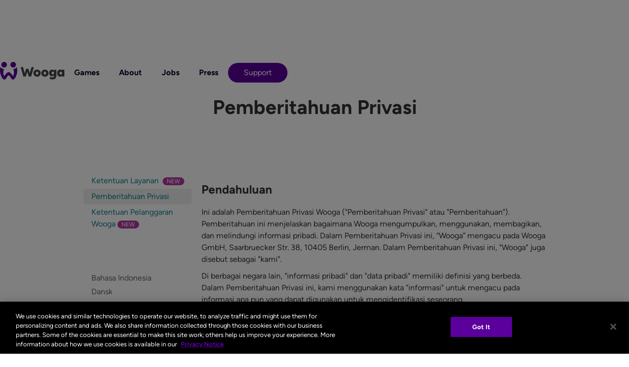

--- FILE ---
content_type: text/html
request_url: https://www.wooga.com/legal/id-privacy-policy
body_size: 20737
content:
<!DOCTYPE html><!-- Last Published: Thu Jan 08 2026 11:25:45 GMT+0000 (Coordinated Universal Time) --><html data-wf-domain="www.wooga.com" data-wf-page="6182bbbcd002981e0623f546" data-wf-site="5eba64f02efe5d4548413f86" lang="en" data-wf-collection="6182bbbcd002983e3123f533" data-wf-item-slug="id-privacy-policy"><head><meta charset="utf-8"/><title>Wooga</title><meta content="width=device-width, initial-scale=1" name="viewport"/><meta content="jX1upC1Ag2NlhG1nGzQRVJUVwqSmPQ9-kwjOH5w6zhA" name="google-site-verification"/><link href="https://cdn.prod.website-files.com/5eba64f02efe5d4548413f86/css/wooga.webflow.shared.fe1007bfb.css" rel="stylesheet" type="text/css" integrity="sha384-/hAHv7yHhuBYU3YBi3FIAd1Ueoi7BbDlegLdpIXrJKq+vg5rTtVQhNtODOweEIdH" crossorigin="anonymous"/><script type="text/javascript">!function(o,c){var n=c.documentElement,t=" w-mod-";n.className+=t+"js",("ontouchstart"in o||o.DocumentTouch&&c instanceof DocumentTouch)&&(n.className+=t+"touch")}(window,document);</script><link href="https://cdn.prod.website-files.com/5eba64f02efe5d4548413f86/5eba64f02efe5de72d41400d_favicon.png" rel="shortcut icon" type="image/x-icon"/><link href="https://cdn.prod.website-files.com/5eba64f02efe5d4548413f86/5eba64f02efe5d540041400b_tile.png" rel="apple-touch-icon"/><!-- OneTrust Cookies Consent Notice start for wooga.com -->

<script src="https://cdn.cookielaw.org/consent/4c793c61-fbdf-4cee-aae0-90dd300fb64b/OtAutoBlock.js" integrity="sha384-jVf9Rx8pOky/veGwyHFNB2NQ6KTFaO1bVCxDD39RVg4DqCvETiHHxMEDqPfU0TGv" crossorigin="anonymous"></script>
<script src="https://cdn.cookielaw.org/consent/4c793c61-fbdf-4cee-aae0-90dd300fb64b/otSDKStub.js" integrity="sha384-pAiAQm9G+owG5E+c+b4wScQj0sFf0JPQgvJlJEbx9trxjNiA0B+YfPd/sAjWhEOY" crossorigin="anonymous" type="text/javascript" charset="UTF-8" data-domain-script="4c793c61-fbdf-4cee-aae0-90dd300fb64b-test"></script>

<!-- script type="text/javascript" src=https://cdn.cookielaw.org/consent/4c793c61-fbdf-4cee-aae0-90dd300fb64b-test/OtAutoBlock.js ></script>
<script src=https://cdn.cookielaw.org/scripttemplates/otSDKStub.js  type="text/javascript" charset="UTF-8" data-domain-script="4c793c61-fbdf-4cee-aae0-90dd300fb64b-test" ></script -->
<script type="text/javascript">
function OptanonWrapper() { }
</script>

<!-- OneTrust Cookies Consent Notice end for wooga.com -->

<!-- OneTrust Cookies Consent Notice start -->
<!-- script src="https://cdn.cookielaw.org/consent/1da1df00-7bea-4bc7-a443-07e017945c2f.js" type="text/javascript" charset="UTF-8"></script>
<script type="text/javascript">
function OptanonWrapper() { }
</script --->
<!-- OneTrust Cookies Consent Notice end -->
<!-- Google tag (gtag.js) -->
<script async type="text/plain" class="optanon-category-C0002" src="https://www.googletagmanager.com/gtag/js?id=G-2D0CLDEY1R"></script>
<script type="text/plain" class="optanon-category-C0002">
  window.dataLayer = window.dataLayer || [];
  function gtag(){dataLayer.push(arguments);}
  gtag('js', new Date());
  gtag('config', 'G-2D0CLDEY1R', {'anonymize_ip': true});
</script>

<script type="text/plain" class="optanon-category-C0002">
// Set to the same value as the web property used on the site
var gaProperty = 'G-2D0CLDEY1R';
 
// Disable tracking if the opt-out cookie exists.
var disableStr = 'ga-disable-' + gaProperty;
if (document.cookie.indexOf(disableStr + '=true') > -1) {
  window[disableStr] = true;
}
 
// Opt-out function
function gaOptout() {
  console.log('GA disabled');
  document.cookie = disableStr + '=true; expires=Thu, 31 Dec 2099 23:59:59 UTC; path=/';
  window[disableStr] = true;
}
  
document.getElementById('gaOptout').onClick = gaOptout;
document.querySelector('a[href=gaOptout]').onClick = gaOptout;
</script>
</head><body><div data-collapse="tiny" data-animation="default" data-duration="400" data-easing="ease" data-easing2="ease" role="banner" class="navbar w-nav"><div class="container w-container"><a href="/" class="brand w-nav-brand"><img src="https://cdn.prod.website-files.com/5eba64f02efe5d4548413f86/6475c03763db6e5b5f3d7003_Wooga%20Logo%20Vector.svg" alt="" class="image"/></a><nav role="navigation" class="w-nav-menu"><a href="/games" class="nav-link w-nav-link">Games</a><a href="/this-is-us" class="nav-link w-nav-link">About</a><a href="/jobs" class="nav-link w-nav-link">Jobs</a><a href="/press" class="nav-link w-nav-link">Press</a></nav><nav role="navigation" class="nav-menu w-nav-menu"><a href="/support" class="button button-nav w-nav-link">Support</a></nav><div class="menu-button-2 w-nav-button"><div class="icon-2 w-icon-nav-menu"></div></div></div></div><div class="hero"><h1 class="heading-3">Pemberitahuan Privasi</h1></div><div class="legal-text"><div class="w-container"><div class="w-row"><div class="w-col w-col-3"><div class="collection-list-wrapper w-dyn-list"><div role="list" class="w-dyn-items"><div role="listitem" class="w-dyn-item"><a href="/legal/id-terms-of-service" class="link-6 w-inline-block"><div class="text-block-6">Ketentuan Layanan </div><div class="badge-new">NEW</div></a></div><div role="listitem" class="w-dyn-item"><a href="/legal/id-privacy-policy" aria-current="page" class="link-6 w-inline-block w--current"><div class="text-block-6">Pemberitahuan Privasi</div><div class="badge-new w-condition-invisible">NEW</div></a></div><div role="listitem" class="w-dyn-item"><a href="/legal/infraction-terms-id" class="link-6 w-inline-block"><div class="text-block-6">Ketentuan Pelanggaran Wooga</div><div class="badge-new">NEW</div></a></div></div></div><div class="w-dyn-list"><div role="list" class="w-dyn-items"><div role="listitem" class="w-dyn-item"><a href="/legal/id-terms-of-service" class="languages-nav-link">Bahasa Indonesia</a></div><div role="listitem" class="w-dyn-item"><a href="/legal/dk-terms-of-service" class="languages-nav-link">Dansk</a></div><div role="listitem" class="w-dyn-item"><a href="/legal/de-terms-of-service" class="languages-nav-link">Deutsch</a></div><div role="listitem" class="w-dyn-item"><a href="/legal/en-terms-of-service" class="languages-nav-link">English</a></div><div role="listitem" class="w-dyn-item"><a href="/legal/es-terms-of-service" class="languages-nav-link">Español</a></div><div role="listitem" class="w-dyn-item"><a href="/legal/fr-terms-of-service" class="languages-nav-link">Français</a></div><div role="listitem" class="w-dyn-item"><a href="/legal/it-terms-of-service" class="languages-nav-link">Italiano</a></div><div role="listitem" class="w-dyn-item"><a href="/legal/nl-terms-of-service" class="languages-nav-link">Nederlands</a></div><div role="listitem" class="w-dyn-item"><a href="/legal/no-terms-of-service" class="languages-nav-link">Norsk</a></div><div role="listitem" class="w-dyn-item"><a href="/legal/pl-terms-of-service" class="languages-nav-link">Polski</a></div><div role="listitem" class="w-dyn-item"><a href="/legal/pt-terms-of-service" class="languages-nav-link">Português</a></div><div role="listitem" class="w-dyn-item"><a href="/legal/se-terms-of-service" class="languages-nav-link">Svenska</a></div><div role="listitem" class="w-dyn-item"><a href="/legal/tr-terms-of-service" class="languages-nav-link">Türkçe</a></div><div role="listitem" class="w-dyn-item"><a href="/legal/ru-terms-of-service" class="languages-nav-link">Русский</a></div><div role="listitem" class="w-dyn-item"><a href="/legal/terms-of-service-hebrew" class="languages-nav-link">עִבְרִית‎</a></div><div role="listitem" class="w-dyn-item"><a href="/legal/ar-terms-of-service" class="languages-nav-link">العربية</a></div><div role="listitem" class="w-dyn-item"><a href="/legal/th-terms-of-service" class="languages-nav-link">ภาษาไทย</a></div><div role="listitem" class="w-dyn-item"><a href="/legal/jp-terms-of-service" class="languages-nav-link">日本語</a></div><div role="listitem" class="w-dyn-item"><a href="/legal/cn-terms-of-service" class="languages-nav-link">简体中文</a></div><div role="listitem" class="w-dyn-item"><a href="/legal/tw-terms-of-service" class="languages-nav-link">繁體中文</a></div><div role="listitem" class="w-dyn-item"><a href="/legal/ko-terms-of-service" class="languages-nav-link">한국어</a></div></div></div></div><div class="w-col w-col-9"><a href="#" class="button button-outline button-dowload w-condition-invisible w-dyn-bind-empty w-button"></a><div class="w-richtext"><div class="w-embed"><style>
details { background: #f5f6f7; padding: 1rem; margin: 1rem -1rem; border-radius: .5rem; }
details summary { opacity: .8; cursor: pointer; }
details summary:hover { opacity: 1; }
details summary::marker { content: '' }
details summary:after { margin-top: .25rem; opacity: .5; content: ''; width: .5rem; height: .5rem; border-left: 2px solid; border-bottom: 2px solid; margin-left: 2rem; right: 1rem; position: absolute; transform: rotate(-45deg); transition: all .1s ease-in-out; }
details:hover summary:after { opacity: .8; }
details[open] summary:after { transform: rotate(135deg); margin-top: .5rem; }
table td { padding: .5rem 1rem .5rem 0; border-top: 1px solid #ccc; vertical-align: top; }
table td, table td p { font-size: .8rem; line-height: 140%; }
</style>


<h2>Pendahuluan</h2>


<p>
Ini adalah Pemberitahuan Privasi Wooga ("Pemberitahuan Privasi" atau "Pemberitahuan"). Pemberitahuan ini menjelaskan bagaimana Wooga mengumpulkan, menggunakan, membagikan, dan melindungi informasi pribadi. Dalam Pemberitahuan Privasi ini, “Wooga” mengacu pada Wooga GmbH, Saarbruecker Str. 38, 10405 Berlin, Jerman. Dalam Pemberitahuan Privasi ini, "Wooga" juga disebut sebagai "kami".
</p>
<p>
Di berbagai negara lain, "informasi pribadi" dan "data pribadi" memiliki definisi yang berbeda. Dalam Pemberitahuan Privasi ini, kami menggunakan kata "informasi" untuk mengacu pada informasi apa pun yang dapat digunakan untuk mengidentifikasi seseorang. 
</p>
<p>
Pemberitahuan ini berlaku untuk penggunaan situs web, game, aplikasi, produk, dan layanan lain kami seperti Event, atau komunikasi yang kami lakukan dengan Anda, termasuk melalui manajer akun, pemasaran, dan layanan dukungan pelanggan (secara kolektif disebut "Layanan").
</p>
<p>
Bagian-bagian berikut ini menjelaskan berbagai jenis informasi yang mungkin kami kumpulkan, cara kami mengumpulkan dan menggunakannya, serta hak-hak Anda. Jika Anda tidak ingin kami mengumpulkan atau menggunakan informasi seperti yang dijelaskan dalam Pemberitahuan ini, maka Anda sebaiknya tidak menggunakan Layanan Wooga. Untuk informasi tentang cara menghubungi kami dan menggunakan hak Anda, silakan lihat bagian Hubungi Kami di bawah.
</p>
<p>
Pemberitahuan Privasi ini terakhir diperbarui pada 4 November 2024. Harap perhatikan bahwa Pemberitahuan Privasi ini tidak berlaku pada Kandidat yang sedang melamar pekerjaan di Wooga. Kebijakan Privasi Kandidat dapat ditemukan <a href="https://www.wooga.com/legal/en-candidates-privacy-policy">di sini.</a>
</p> 
<h2>Informasi yang Kami Kumpulkan</h2>


<p>
Wooga memiliki dan mengoperasikan beberapa game, yang dapat dimainkan melalui aplikasi, integrasi media sosial (seperti Facebook), atau situs web. Saat Anda mengunduh dan memainkan salah satu game kami melalui aplikasi, mengunjungi situs web kami, atau menggunakan Layanan kami yang lain, kami mengumpulkan informasi tentang Anda. Sebagian besar informasi ini bersumber langsung dari Anda atau perangkat Anda. Kami mengumpulkan informasi ini untuk membuat akun Anda, memfasilitasi permainan dan pembelian dalam game, serta menyediakan dukungan teknis. Kami juga mengumpulkan informasi ini untuk tujuan lain seperti yang dijelaskan dalam Pemberitahuan Privasi ini. 
</p>
<p>
Informasi yang kami kumpulkan mungkin termasuk informasi seperti alamat email Anda dan detail pribadi lain yang Anda berikan kepada kami. Ini juga termasuk informasi teknis tentang perangkat yang Anda gunakan, seperti jenis perangkat yang Anda gunakan dan alamat IP Anda. Selain itu, informasinya mungkin juga mencakup informasi tentang permainan Anda, seperti level yang telah Anda capai dalam game. Kami juga dapat menerima informasi dari pihak ketiga, seperti gambar profil dan nama Anda, jika Anda masuk ke game Wooga melalui Facebook atau platform lain. 
</p>
<details>
<summary>Informasi Lebih Lanjut</summary>
<h3>Bagaimana Cara Kami Mengumpulkan Informasi Anda?</h3>


<p>
Kami menggunakan berbagai cara untuk mengumpulkan informasi tentang Anda. Secara umum, kami mengumpulkan informasi langsung dari Anda, meskipun ada pihak ketiga yang mungkin memberi informasi pada kami sesuai persetujuan Anda, dan kami juga mengumpulkan informasi secara otomatis saat Anda menggunakan Layanan. Berikut adalah beberapa contoh cara kami memperoleh informasi:
</p>
<ul>

<li>Dari pendaftaran dan login Anda ke game-game Wooga atau akun lain yang dioperasikan oleh Wooga;</li>

<li>Dari permainan atau aktivitas Anda lainnya di Layanan kami (misalnya, durasi sesi, progres, dan event game lainnya);</li>

<li>Dari integrasi dengan media sosial dan akun platform lain (seperti Facebook, Apple);</li>

<li>Dari pengiklan yang iklannya Anda kunjungi;</li>

<li>Dari daftar kontak yang Anda atau teman Anda bagikan pada kami;</li>

<li>Dari penyedia pembayaran (untuk memproses pembelian dalam game);</li>

<li>Dari interaksi dengan Wooga (termasuk manajer akun dan layanan pelanggan);</li>

<li>Dari obrolan dalam game dengan pemain lain; </li>

<li>Dari partisipasi Anda di Event kami atau aktivitas pemain lain; dan</li>

<li>Dari aktivitas pemasaran seperti survei, grup fokus, dan undian. </li>
</ul>
<h3>Informasi Apa yang Kami Kumpulkan?</h3>


<p>
Informasi yang kami kumpulkan bergantung pada cara Anda menggunakan dan berinteraksi dengan Wooga. Saat Anda menggunakan Layanan kami, kami dapat mengumpulkan dan memproses informasi seperti:
</p>
<ul>

<li>Nama depan dan nama belakang Anda;</li>

<li>Nama pengguna game Wooga Anda;</li>

<li>Alamat email Anda;</li>

<li>Nomor telepon Anda;</li>

<li>Kata sandi yang Anda gunakan untuk membuat akun Wooga;</li>

<li>Foto Profil Anda (jika Anda memilih untuk memberikannya);</li>

<li>Detail biografis yang Anda berikan kepada kami seperti jenis kelamin, tanggal lahir, dan/atau usia;</li>

<li>Perkiraan lokasi Anda saat mengakses Layanan kami;</li>

<li>Detail tentang perangkat yang Anda gunakan untuk mengakses Layanan, seperti alamat IP dan jenis perangkat;</li>

<li>Aktivitas akun program hadiah Anda, poin, progres, dan status, jika berlaku;</li>

<li>Informasi yang Anda berikan untuk membantu kami mengonfirmasi identitas Anda dan memastikan bahwa benar Anda yang mengakses akun;</li>

<li>Informasi yang Anda bagikan langsung kepada kami, misalnya saat menanggapi survei atau tiket yang dikirimkan ke tim dukungan kami; dan</li>

<li>Informasi yang dikumpulkan melalui permainan Anda, misalnya informasi tentang seberapa sering dan kapan Anda bermain, partisipasi dalam forum, interaksi dengan pemain lain, dan undangan kepada non-pemain ke Layanan kami. </li>
</ul>
<p>
Kami juga dapat menerima informasi dari pihak ketiga yang membagikan informasi Anda kepada kami, termasuk:
</p>
<ul>

<li>Pihak ketiga (misalnya, Facebook, Google, atau Apple), yang terhubung ke game kami untuk layanan login atau berbagi pencapaian Anda, seperti nomor ID Anda untuk platform, daftar teman Anda, nama depan dan belakang Anda, gambar profil dan URL Anda, jenis kelamin, tanggal lahir dan/atau usia Anda, email yang digunakan untuk masuk ke layanan pihak ketiga, dan informasi lainnya yang Anda atau pihak ketiga bagikan kepada Wooga. Jika Anda tidak yakin informasi apa yang dibagikan pihak ketiga kepada kami, silakan baca kebijakan/pemberitahuan privasi mereka dan pengaturan akun Anda;</li>

<li>Platform pihak ketiga dengan layanan pembelian dalam aplikasi (misalnya, Apple dan Google) untuk memungkinkan kami memproses pembelian Anda, misalnya, detail tentang apa yang Anda beli dan kapan pembeliannya dilakukan. Jika Anda tidak yakin informasi apa yang dikumpulkan dan dibagikan oleh pihak ketiga kepada kami, silakan baca kebijakan/pemberitahuan privasi mereka dan pengaturan akun Anda. Untuk informasi lebih lanjut tentang pembayaran, silakan lihat ketentuan pembayaran di dalam <a href="https://www.wooga.com/legal/id-terms-of-service">Ketentuan Layanan</a>kami; </li>

<li>Platform pihak ketiga yang menyediakan layanan pembelian dalam game (misalnya, Braintree, PayPal, atau Adyen) untuk memungkinkan kami memproses pembelian Anda, misalnya, detail tentang apa yang Anda beli dan kapan pembeliannya dilakukan. Dalam beberapa kasus, kami juga dapat menerima informasi tambahan yang diberikan pada saat pembelian. Jika Anda tidak yakin informasi apa yang dibagikan pihak ketiga kepada kami, silakan lihat kebijakan/pemberitahuan privasi mereka dan pengaturan akun Anda. Untuk informasi lebih lanjut tentang pembayaran, silakan lihat ketentuan pembayaran di dalam <a href="https://www.wooga.com/legal/id-terms-of-service">Ketentuan Layanan</a>kami;</li>

<li>Cookie pihak ketiga dan informasi periklanan tentang perangkat, browser, dan/atau aktivitas Anda, seperti jenis perangkat yang Anda gunakan, sistem operasi dan versi perangkat Anda, jenis browser Anda, halaman rujukan dan keluar dan URL, jumlah klik pada halaman atau fitur, jumlah halaman yang dilihat dan urutannya, serta jumlah waktu yang dihabiskan di halaman tertentu. Kami dapat menghubungkan informasi ini dengan informasi lain yang kami punya tentang Anda, khususnya dengan ID jejaring sosial Anda dan/atau ID Pengguna Wooga;</li>

<li>Kami dapat menerima informasi Anda jika dibagikan oleh teman atau keluarga Anda untuk mengundang Anda ke Layanan kami. Teman dan keluarga Anda bertanggung jawab atas perolehan izin Anda sebelum mereka membagikan informasi Anda kepada kami. </li>
</ul>
<p>
Wooga secara berkala menyelenggarakan event tatap muka dan/atau online maupun aktivitas atau inisiatif lainnya ("Event"). Event-event ini bersifat eksklusif dan hanya untuk undangan. Jika Anda mendaftar dan/atau hadir dalam Event yang kami selenggarakan, kami mungkin akan mengumpulkan informasi seperti:
</p>
<ul>

<li>Informasi kontak seperti alamat tempat tinggal, alamat email, nomor telepon;</li>

<li>Foto dan/atau video yang Anda ambil selama durasi Event kami;</li>

<li>Informasi tentang kehadiran Anda di Event;</li>

<li>Informasi tentang permainan yang Anda ikuti di Event; </li>

<li>Informasi yang Anda bagikan kepada Manajer Akun dan staf Wooga lainnya; dan</li>

<li>Informasi lain yang diperlukan untuk memfasilitasi Event.</li>
</ul>
<h3>Mengapa Kami Mengumpulkan Informasi? Apa yang Kami Lakukan dengan Informasi Ini?</h3>


<p>
Kami mengumpulkan informasi untuk berbagai tujuan, termasuk membuat akun Anda, memfasilitasi dan mempersonalisasi pengalaman bermain Anda, memungkinkan pembelian dalam game, dan menyediakan dukungan teknis. Kami juga mengumpulkan informasi untuk memungkinkan Anda terhubung dan berkomunikasi dengan teman-teman di aplikasi kami, menyesuaikan iklan berdasarkan minat Anda, serta untuk mengoperasikan, meningkatkan, dan mengoptimalkan Layanan, Event, dan aktivitas pemasaran kami. Di bawah ini Anda dapat menemukan detail lebih lanjut tentang beberapa tujuan tersebut.
</p>
<p>
Wooga hanya akan mengumpulkan dan menggunakan informasi Anda jika diizinkan oleh hukum yang berlaku. Ada berbagai dasar hukum bagi kami untuk mengumpulkan dan menggunakan informasi, tergantung hukum yang berlaku bagi Anda berdasarkan tempat tinggal dan tempat Anda menggunakan Layanan Wooga. Dasar hukum paling umum yang kami gunakan untuk mengumpulkan dan menggunakan informasi adalah saat:
</p>
<ul>

<li>Anda memberikan persetujuan;</li>

<li>Terdapat kebutuhan untuk memenuhi kewajiban kontraktual kami kepada Anda;</li>

<li>Hal ini diperlukan untuk kepentingan sah kami atau pihak ketiga yang tidak mengesampingkan hak-hak mendasar Anda; atau</li>

<li>Terdapat kebutuhan untuk mematuhi kewajiban hukum atau regulasi.</li>
</ul>
<p>
<strong>Pendaftaran dan Pemeliharaan Akun </strong>
</p>
<p>
Kami dapat menggunakan informasi untuk menyiapkan dan mendaftar akun di game kami atau masuk untuk membuat akun dengan metode yang berbeda. Kami juga dapat menggunakan informasi untuk mengelola akun Anda, seperti mengamankan akun, memverifikasi identitas Anda, dan mengaktifkan fungsionalitasnya.
</p>
<p>
Informasi akun (termasuk integrasi media sosial dan akun langsung dengan Wooga) juga digunakan untuk menjaga keamanan serta penggunaan Layanan kami lintas platform dan/atau perangkat.
</p>
<p>
<strong>Permainan (Gameplay)</strong>
</p>
<p>
Kami menggunakan informasi agar kami dapat mengoptimalkan dan menyediakan game kami kepada Anda. Ini termasuk menggunakan informasi tentang permainan dan pembelian Anda untuk menyesuaikan game kami untuk Anda, yang mungkin kami lakukan dalam bentuk hadiah dalam game, promosi, dan fitur-fitur di dalam game. Kami menggunakan parameter tersebut karena peran pentingnya dalam menentukan (misalnya) level interaksi Anda dengan game kami. Kami juga menggunakan informasi Anda secara agregat dengan pengguna lain yang memiliki latar belakang atau permainan yang sama. Ini dilakukan untuk memastikan bahwa semua pemain mendapatkan pengalaman yang menyenangkan dan optimal.
</p>
<p>
Kami juga menggunakan informasi Anda untuk melacak progres dan dapat membagikannya kepada pihak ketiga, sehingga kami dan/atau mereka dapat memberi Anda hadiah dan insentif yang relevan serta sesuai dengan minat dan permainan Anda.
</p>
<p>
<strong>Pembelian dalam Game</strong>
</p>
<p>
Kami menggunakan informasi tentang pembayaran yang dilakukan melalui pemroses pembayaran kami untuk memproses pembayaran Anda dan memberikan item virtual yang telah Anda beli ke akun Anda. 
</p>
<p>
<strong>Dukungan Pelanggan dan Manajemen Akun</strong>
</p>
<p>
Kami dapat menggunakan informasi untuk menyediakan dukungan langsung kepada Anda, atau untuk membantu dengan dukungan umum yang diterapkan di seluruh Layanan, seperti perbaikan bug. Jika Anda memberikan informasi kepada kami melalui tiket layanan, maka tim dukungan kami akan menggunakannya untuk membantu Anda.
</p>
<p>
Kami juga dapat menggunakan informasi tentang akun Anda untuk meningkatkan pengalaman Anda dengan Wooga, termasuk menyediakan Manajer Akun untuk Anda. Manajer Akun dapat menggunakan informasi yang Anda berikan untuk membantu dalam aspek pengelolaan bisnis, termasuk menerima masukan Anda terkait game Wooga, fitur-fitur baru, dan pengalaman permainan Anda. Manajer Akun juga dapat menggunakan informasi ini untuk mengundang Anda untuk menghadiri Event.
</p>
<p>
<strong>Fitur Sosial dan Fungsi Obrolan</strong>
</p>
<p>
Beberapa game kami memiliki fitur sosial dan fungsi obrolan. Kami dapat memproses informasi agar fungsi-fungsi ini dijalankan dan Anda dapat terhubung dengan keluarga dan teman. Beberapa informasi yang kami kumpulkan atau proses mungkin disediakan oleh platform pihak ketiga seperti Facebook. Untuk detail lebih lanjut tentang bagaimana cara informasi media sosial Anda dibagikan, silakan buka pengaturan profil media sosial Anda, dan baca kebijakan privasi dari platform. 
</p>
<p>
<strong>Iklan</strong>
</p>
<p>
Kami dapat menggunakan informasi untuk membantu mengintegrasikan iklan ke dalam game kami yang menayangkan iklan. Kami juga dapat membagikan informasi Anda dengan pihak ketiga, seperti mitra periklanan kami, untuk membantu fungsionalitas dan penargetan iklan. Detail lebih lanjut tentang cara kami menggunakan informasi Anda untuk periklanan tersedia di bagian Iklan dan Pemasaran dalam Pemberitahuan ini. 
</p>
<p>
<strong>Event </strong>
</p>
<p>
Informasi apa pun yang dikumpulkan di Event kami dapat digunakan untuk membantu kami merencanakan Event mendatang, aktivitas promosi kami, atau interaksi manajer akun dengan Anda. 
</p>
<p>
<strong>Manajemen Bisnis</strong>
</p>
<p>
Kami mungkin menggunakan informasi tentang Anda dan permainan Anda untuk membantu manajemen bisnis dan perencanaan. Sebagai contoh, informasi dapat memberi kami petunjuk tentang cara pengguna berinteraksi dengan Layanan dan bagaimana Wooga dapat mengembangkan serta meningkatkan game dan aktivitas pemasaran kami.
</p>
</details><h2>Cara Kami Berbagi Informasi</h2>


<p>
Untuk menyediakan Layanan kepada Anda, kami dapat membagikan informasi tentang Anda kepada satu atau beberapa perusahaan afiliasi Wooga, termasuk perusahaan induk utama kami, Playtika Holding Corp., dan anak perusahaannya, atau kepada mitra bisnis kami untuk analitik, pemasaran, dan tujuan bisnis lainnya. Beberapa informasi tentang Anda juga mungkin diakses oleh pengguna lain di Layanan kami, seperti informasi di profil pemain Anda. 
</p>
<details>
<summary>Informasi Lebih Lanjut</summary>
<h3>Informasi yang Tersedia untuk Pengguna Lain </h3>


<p>
Anda dapat memilih untuk mengungkapkan informasi tentang diri Anda saat menggunakan Layanan kami ketika berkontribusi atau mengakses ruang obrolan, blog, papan pesan, profil pemain, atau fungsi serupa. Beberapa fitur ini juga dapat mencakup integrasi dengan situs atau layanan pihak ketiga untuk memungkinkan Anda berkomunikasi dengan pemain lain (seperti melalui pesan pribadi atau email).
</p>
<p>
Informasi apa pun yang Anda berikan melalui fitur ini, termasuk foto dan video, berpotensi diakses, dibaca, ditonton, dikumpulkan, dan digunakan oleh Wooga dan pengguna kami. Wooga tidak bertanggung jawab atas data pribadi yang Anda pilih untuk dipublikasikan di salah akun Anda. Pelajari juga <a href="https://www.wooga.com/legal/id-terms-of-service">Ketentuan Layanan</a> untuk informasi dan panduan lebih lanjut tentang memposting konten melalui Layanan kami.
</p>
<p>
Untuk mengaktifkan beberapa fitur sosial Layanan kami, Anda mungkin dapat mengimpor atau memasukkan informasi tentang teman dan keluarga secara manual, sehingga Anda dapat terhubung dengan mereka di Layanan kami atau mengundang mereka untuk menggunakan Layanan. 
</p>
<p>
Beberapa fitur sosial yang tersedia saat Anda bermain, mendaftar, atau masuk melalui akun media sosial, dapat membagikan detail aktivitas Wooga Anda seperti permainan, nama, dan foto profil dengan koneksi atau teman akun media sosial Anda. Demikian pula, jika Anda menggunakan Layanan atas undangan dari pemain lain melalui media sosial, pemain tersebut dapat melihat informasi tentang Anda dan permainan Anda, seperti kapan Anda bergabung dan level yang telah dicapai.
</p>
<p>
Di banyak game Wooga, pemain lain dalam game tersebut mungkin dapat melihat detail tentang permainan Anda, berkomunikasi dengan Anda, dan mengakses profil pengguna Anda serta informasi yang tersedia di dalamnya. Pemain lain mungkin dapat mengirimi Anda permintaan game atau permintaan akun media sosial, jika Anda memilih untuk mengintegrasikan salah satu akun media sosial dan/atau saluran komunikasi Wooga Anda.
</p>
<h3>Penyedia Layanan Pihak Ketiga dan Mitra Bisnis</h3>


<p>
Wooga menggunakan perusahaan yang tidak terafiliasi untuk mendukung Layanan yang kami sediakan, misalnya, untuk membantu kami dalam memproses pembayaran, menganalisis informasi, mengoptimalkan permainan dan meningkatkan pengalaman pemain, pengiriman email, layanan hosting, layanan event, layanan keamanan, serta mengelola dan menyampaikan iklan kontekstual dan yang disesuaikan.
</p>
<h3>Penjualan atau Merger</h3>


<p>
Jika Wooga atau perusahaan afiliasi kami, termasuk perusahaan induk utama kami, Playtika Holding Corp., dan anak perusahaannya, mencari atau menjalani restrukturisasi dalam bentuk apa pun, termasuk penjualan, pembelian, merger dengan dan/atau akuisisi oleh perusahaan lain, atas aset Wooga apa pun, kami dapat mengungkapkan informasi relevan yang kami miliki kepada organisasi lain yang terlibat dalam transisi tersebut. Kami akan melakukan upaya wajar untuk memberi tahu Anda tentang transisi bisnis tersebut dan dampaknya terhadap informasi Anda sejauh yang ditentukan oleh hukum.
</p>
<h3>Publisitas dan Analisis Pasar</h3>


<p>
Kami juga dapat menerbitkan informasi agregat dan analitik (informasi tentang Anda dan pemain lain secara kolektif yang tidak dimaksudkan untuk secara khusus mengidentifikasi pemain individu mana pun, misalnya, pemain berusia antara 25 dan 50 tahun yang tinggal di AS) dan informasi anonim lainnya tentang pemain kami. Kami melakukan ini untuk memungkinkan analisis industri, profil demografi, pemasaran, analitik, periklanan, dan tujuan bisnis lainnya.
</p>
<h3>Kewajiban Hukum dan Kepatuhan</h3>


<p>
 Kami dapat membagikan informasi untuk memenuhi kewajiban hukum dan mematuhi penegakan hukum. 
</p>
<p>
Contoh kapan kami dapat membagikan informasi meliputi:
</p>
<ul>

<li>Saat kami memutuskan untuk mengungkapkan informasi dengan iktikad baik sebagai tanggapan terhadap permintaan sah oleh otoritas publik, termasuk untuk memenuhi persyaratan keamanan nasional atau penegakan hukum, atau proses hukum (misalnya, perintah pengadilan, surat penggeledahan, atau panggilan pengadilan);</li>

<li>Untuk mematuhi hukum, regulasi, atau kode etik wajib yang mewajibkan kami mengungkapkan detail tentang informasi yang kami kumpulkan;</li>

<li>Jika kami memiliki alasan untuk meyakini bahwa Layanan kami digunakan untuk melakukan kejahatan, kami dapat membagikan informasi Anda untuk melaporkan dan menyelidiki dugaan aktivitas kriminal, atau untuk membagikan detail lebih lanjut dengan perusahaan dan organisasi lain untuk pencegahan, pelaporan, atau penyelidikan dugaan aktivitas kriminal. Ini mungkin juga meliputi upaya untuk mencegah penipuan, untuk membantu reduksi risiko kredit, dan tindakan pencegahan keamanan lainnya. Pengungkapan ini akan menjadi kebijakan kami semata;</li>

<li>Jika kami memiliki alasan untuk meyakini bahwa ada keadaan darurat yang mengancam kesehatan dan/atau keselamatan seseorang, termasuk pengguna kami, karyawan, atau masyarakat pada umumnya. Pengungkapan ini akan menjadi kebijakan kami semata;</li>

<li>Untuk melindungi hak atau properti Wooga dan pihak ketiga lainnya, termasuk untuk menegakkan <a href="https://www.wooga.com/legal/id-terms-of-service">Ketentuan Layanan</a>.</li>
</ul>
</details><h2>Iklan dan Pemasaran</h2>


<p>
Kami dapat menggunakan dan berbagi informasi seperti pengidentifikasi perangkat dan event game kepada penyedia layanan dan mitra bisnis kami untuk menjalankan, mengukur, dan mengoptimalkan kampanye pemasaran kami (misalnya, menampilkan iklan untuk Layanan kami di situs web atau aplikasi lain).
</p>
<p>
Selain itu, beberapa Layanan kami meliputi iklan dari pengiklan pihak ketiga. Para pengiklan ini mungkin mengumpulkan dan membagikan informasi seperti apakah Anda mengklik iklan untuk membantu fungsionalitas dan penargetan iklan. 
</p>
<p>
Kami mencatat apakah Anda telah menyetujui untuk menerima iklan promosi dan komunikasi pemasaran dari kami. Jika Anda telah menyetujui untuk menerima komunikasi pemasaran dari kami, misalnya melalui email atau pesan teks, kami akan menggunakan informasi yang telah kami kumpulkan tentang Anda dan minat Anda, serta informasi kontak Anda, untuk mengirimkan materi pemasaran kami kepada Anda. Beberapa materi iklan juga dapat dikirimkan melalui aplikasi atau notifikasi dalam game kami.
</p>
<details>
<summary>Informasi Lebih Lanjut</summary>
<h3>Iklan</h3>


<p>
Untuk membantu fungsionalitas dan personalisasi iklan yang Anda lihat di Layanan kami, serta menjalankan, mengukur, dan mengoptimalkan kampanye pemasaran kami sendiri dan melakukan analisis kinerja, mitra periklanan kami dapat mengumpulkan (atau kami dapat membagikannya kepada mereka) jenis informasi berikut:
</p>
<ul>

<li>Informasi kinerja iklan (seperti jumlah klik pada iklan);</li>

<li>Informasi agregat/anonim tentang pemain dimaksudkan untuk membantu menargetkan iklan tetapi tidak untuk secara langsung mengidentifikasi individu (misalnya, seorang pemain berusia antara 45 dan 65 tahun dan tinggal di Miami);</li>

<li>Informasi teknis tentang perangkat yang digunakan seperti alamat IP, IDFA, GAID, dan pengidentifikasi perangkat lainnya;</li>

<li>Aktivitas permainan dan event game, seperti level dan pembelian dalam game Anda; dan</li>

<li>Pengidentifikasi media sosial Anda.</li>
</ul>
<p>
Beberapa informasi juga mungkin dikumpulkan melalui cookie dan teknologi pelacakan lain. Pengiklan kami mungkin menggunakan beberapa jenis teknologi pelacakan pada saat yang sama. Kami menyarankan Anda juga meninjau kebijakan privasi mitra periklanan kami untuk informasi lebih lanjut. Daftar mitra periklanan kami dan kebijakan privasi mereka dapat ditemukan <a href="https://www.wooga.com/legal/en-advertiser-partners">di sini</a>.
</p>
<p>
Jika Anda mengklik sebuah iklan, Anda mungkin akan diarahkan ke aplikasi atau situs web pihak ketiga, yang mungkin tidak dihosting di situs atau aplikasi yang dimiliki atau dioperasikan oleh Wooga. Jika Anda bermain melalui platform pihak ketiga, seperti platform media sosial, mengklik iklan dapat mengarahkan Anda ke platform pihak ketiga yang tidak lagi dihosting oleh penyedia media sosial atau Wooga.
</p>
<h3>Menolak Email dan Notifikasi Push</h3>


<p>
Jika Anda ingin menolak komunikasi promosi dan pemasaran dari Wooga, Anda dapat melakukannya dengan cara:
</p>
<ul>

<li>Mengklik "berhenti berlangganan" di email promosi mana pun dari Layanan Wooga tertentu untuk mengubah dan memperbarui preferensi kontak Anda terkait email dari kami. Harap perhatikan bahwa kami masih dapat menghubungi melalui email untuk hal-hal yang terkait dengan akun Anda, misalnya untuk mengatur ulang kata sandi atau manajemen akun lainnya;</li>
</ul>
<p>
Jika Anda ingin menolak notifikasi push dari Wooga, Anda dapat melakukannya dengan cara:
</p>
<ul>

<li>Mengubah pengaturan di platform media sosial Anda untuk mematikan notifikasi dari Wooga melalui platform tersebut. Sebagai contoh, dengan mematikan notifikasi dari Wooga di Facebook; dan</li>

<li>Mengubah pengaturan di perangkat dan/atau browser Anda untuk mematikan notifikasi push dari Layanan kami. Di beberapa aplikasi kami, kami juga memiliki opsi untuk menonaktifkan notifikasi push di pengaturan dalam game. </li>
</ul>
<h3>Menolak Iklan yang Disesuaikan</h3>


<p>
Tergantung lokasi tempat tinggal dan dari mana Anda mengakses Layanan, Anda mungkin memiliki hak untuk menolak iklan pihak ketiga yang disesuaikan. Dalam kasus seperti ini, jika ingin menolak iklan pihak ketiga yang disesuaikan, Anda dapat menonaktifkan iklan yang disesuaikan tersebut di pengaturan aplikasi kami. 
</p>
<p>
Anda juga dapat menolak iklan yang disesuaikan dengan menyesuaikan pengaturan pelacakan iklan di perangkat Anda. Hal ini dapat dilakukan dengan mengatur ulang pengidentifikasi iklan di perangkat (seperti IDFA), atau Anda dapat mengunduh aplikasi seperti AppChoices dari Digital Advertising Alliance yang dapat membantu Anda mengendalikan pengumpulan dan penggunaan informasi lintas aplikasi untuk iklan yang disesuaikan.
</p>
<p>
Perangkat lunak penolakan pihak ketiga seperti AppChoices dioperasikan dan dimiliki secara independen. Wooga tidak mengontrol, mengoperasikan, atau mendukung fitur ini atau pilihan yang disediakan pengiklan dan orang lain melalui alat ini. Fitur tersebut terdaftar di sini hanya untuk memberikan kenyamanan bagi pemain.
</p>
<p>
Wooga saat ini tidak merespons sinyal "Jangan Melacak" di platform mana pun yang menjalankan Layanan. 
</p>
<p>
Harap perhatikan bahwa Anda mungkin masih menerima iklan dari Wooga (dan pihak ketiga dalam game Wooga) meskipun Anda memilih menolak iklan yang disesuaikan. Namun, iklan-iklan tersebut tidak akan disesuaikan untuk Anda.
</p>
</details><h2>Umum</h2>


<p>
Bagian ini berisi beberapa informasi lebih lanjut tentang cara kami menjaga informasi Anda, termasuk cara kami menjaga keamanan informasi, berapa lama kami menyimpan informasi, dan keadaan di mana kami dapat mentransfer informasi secara internasional.
</p>
<details>
<summary>Informasi Lebih Lanjut</summary>
<h3>Transfer Internasional </h3>


<p>
Wooga dapat mengirim, mengakses, menggunakan, dan/atau menyimpan informasi di luar negara atau wilayah tempat Anda tinggal, termasuk, misalnya, ke Amerika Serikat dan Israel. Kami mungkin mentransfer informasi ke perusahaan afiliasi, vendor, dan mitra bisnis kami, serta pihak lainnya seperti yang dijelaskan dalam Pemberitahuan Privasi ini.
</p>
<p>
Hukum berbeda-beda di setiap yurisdiksi, sehingga hukum perlindungan data dan privasi yang berlaku di tempat informasi ditransfer, disimpan, digunakan, atau diproses, mungkin berbeda dari hukum yang berlaku di tempat Anda tinggal. Saat kami mentransfer informasi ke luar lokasi pengumpulannya, kami menerapkan perlindungan yang sesuai atau berupaya memastikan bahwa transfer tersebut memenuhi persyaratan hukum setempat yang berlaku. Jika Anda ingin mendapatkan lebih banyak detail tentang transfer internasional Wooga, silakan gunakan bagian Hubungi Kami di bawah.
</p>
<h3>Retensi Informasi   </h3>


<p>
Kami mungkin menyimpan informasi Anda selama Anda menggunakan Layanan dan sebagaimana diperlukan untuk memenuhi tujuan pengumpulannya, atau untuk mematuhi persyaratan bisnis kami dan hukum yang berlaku; untuk mematuhi kewajiban hukum, akuntansi, atau pelaporan apa pun; untuk menyelesaikan perselisihan; untuk melindungi aset kami; untuk menjalankan bisnis kami secara efisien; dan untuk menegakkan perjanjian kami.
</p>
<h3>Keamanan Informasi</h3>


<p>
Wooga mengambil langkah-langkah wajar yang dibuat untuk melindungi informasi Anda, termasuk menerapkan tindakan teknis dan organisasi yang tepat untuk memastikan tingkat keamanan yang sesuai dengan risiko. 
</p>
<h3>Meninggalkan Layanan Wooga melalui Tautan ke Situs/Aplikasi Lain</h3>


<p>
Layanan kami dapat mencakup tautan ke situs web dan/atau aplikasi lain yang dimiliki dan/atau dioperasikan oleh orang lain. 
</p>
<p>
Informasi apa pun yang Anda berikan ke layanan yang tidak dimiliki atau dioperasikan oleh Wooga tunduk pada kebijakan privasi di situs web atau aplikasi yang Anda kunjungi tersebut, dan kami tidak bertanggung jawab atas konten, kebijakan privasi, ketentuan penggunaan, atau praktik keamanan situs dan/atau aplikasi tersebut. Anda harus meninjau ketentuan dan kebijakan privasi situs atau aplikasi apa pun yang Anda akses.
</p>
<h3>Pembaruan pada Pemberitahuan Privasi Ini</h3>


<p>
Wooga berhak untuk mengubah Pemberitahuan Privasi dari waktu ke waktu, dan mendorong Anda untuk membaca Pemberitahuan Privasi secara berkala untuk memeriksa adanya perubahan.
</p>
<p>
Jika kami membuat perubahan penting pada Pemberitahuan Privasi, kami akan memberi tahu Anda dengan cara yang tepat. Kami dapat melengkapi proses ini dengan menempatkan pemberitahuan di blog game, halaman jejaring sosial, dan/atau forum dan di situs web Wooga lainnya. Namun, kami sarankan Anda memeriksa pembaruan secara berkala di <a href="http://www.wooga.com">www.wooga.com</a> dan halaman Pemberitahuan Privasi ini.
</p>
</details><h2>Anak-Anak </h2>


<p>
Sesuai dengan Ketentuan Layanan kami, Anda tidak diizinkan menggunakan Layanan jika berusia di bawah 18 tahun. 
</p>
<p>
Kami berkomitmen untuk mematuhi undang-undang perlindungan anak dan dapat menerapkan batasan usia untuk mencegah anak-anak mengakses Layanan kami. Batasan usia adalah sistem yang dapat diterapkan untuk mencegah pengguna di bawah usia tertentu mengakses aplikasi dan situs web, atau untuk memastikan kelompok usia yang berbeda mendapatkan pengalaman yang sesuai. Jika Anda memainkan game dengan batasan usia, sebuah pop-up akan muncul dan meminta Anda untuk memberikan informasi mengenai usia Anda. Informasi ini hanya digunakan untuk memverifikasi kecukupan usia Anda untuk memainkan game.
</p>
<p>
Jika Anda yakin bahwa anak Anda telah mengirimkan informasi apa pun ke Wooga atau memainkan game Wooga yang melanggar Ketentuan Layanan kami dan/atau tanpa persetujuan Anda, silakan hubungi kami di <a href="mailto:privacy@wooga.net">privacy@wooga.net</a>. Wooga akan mengambil langkah yang wajar untuk menghapus informasi tersebut sesegera mungkin.
</p>
<h2>Penduduk Amerika Serikat</h2>


<p>
Selain ketentuan Pemberitahuan Privasi ini, undang-undang negara bagian AS tertentu mengharuskan kami memberikan detail tambahan kepada penduduk AS tentang praktik privasi kami. Jika Anda penduduk AS, silakan klik Informasi Lebih Lanjut untuk detail yang mungkin berlaku bagi Anda.
</p>
<details>
<summary>Informasi Lebih Lanjut</summary>
<h3>Pengungkapan tambahan untuk penduduk California</h3>


<p>
Pengungkapan berikut melengkapi pengungkapan lain dalam Pemberitahuan Privasi ini dengan informasi tambahan yang berhak diperoleh penduduk California berdasarkan Undang-Undang Privasi Konsumen California (CCPA). Bagan berikut menjelaskan kategori informasi CCPA yang telah dikumpulkan, diungkapkan, dibagikan, atau dijual Wooga dalam 12 bulan terakhir.
</p>

<table>
  <tr>
   <td><strong>Kategori CCPA untuk Informasi yang Dikumpulkan</strong>
   </td>
   <td><strong>Contoh Informasi yang Dikumpulkan</strong>
   </td>
   <td><strong>Sumber Informasi</strong>
   </td>
   <td><strong>Tujuan Bisnis Pengumpulan Informasi</strong>
   </td>
   <td><strong>Kategori Pihak Ketiga yang Menerima Pengungkapan</strong>
   </td>
   <td><strong>Kategori Pihak Ketiga yang Membeli/Menerima</strong>
   </td>
  </tr>
  <tr>
   <td><strong>Pengidentifikasi</strong>
   </td>
   <td>Nama (nama depan dan belakang), alias, alamat, nomor telepon, alamat email, pengidentifikasi pribadi unik, pengidentifikasi daring, alamat IP
   </td>
   <td>Langsung dari Anda;
<p>
Secara tidak langsung dari penggunaan Layanan oleh Anda;
<p>
Dari pihak ketiga, termasuk platform media sosial atau teman-teman Anda
   </td>
   <td>Untuk menyediakan Layanan dan dukungan teknis kami;
<p>
Untuk merespons permintaan informasi;
<p>
Untuk memberi Anda informasi dan iklan yang kami yakini mungkin menarik;
<p>
Untuk menjalankan dan meningkatkan Layanan kami
   </td>
   <td>Untuk penyedia layanan kami agar mereka dapat membantu kami menyediakan Layanan 
   </td>
   <td><strong>Dibagikan:</strong> Kepada penyedia layanan analitik dan periklanan
   </td>
  </tr>
  <tr>
   <td><strong>Kategori Informasi Pribadi yang Terdaftar di Undang-undang Catatan Pelanggan California </strong>
   </td>
   <td>Nama, tanda tangan, karakteristik atau deskripsi fisik, alamat, nomor telepon, nomor kartu kredit, nomor kartu debit, atau informasi keuangan lainnya
   </td>
   <td>Langsung dari Anda;
<p>
Secara tidak langsung dari penggunaan Layanan oleh Anda;
<p>
Dari pihak ketiga, termasuk situs media sosial atau teman-teman Anda
   </td>
   <td>Untuk menyediakan Layanan dan dukungan teknis kami
<p>
Untuk merespons permintaan informasi;
<p>
Untuk memberi Anda informasi dan iklan yang kami yakini mungkin menarik;
<p>
Untuk menjalankan dan meningkatkan Layanan kami
   </td>
   <td>Untuk penyedia layanan kami agar mereka dapat membantu kami menyediakan Layanan 
   </td>
   <td>Tidak Ada
   </td>
  </tr>
  <tr>
   <td><strong>Karakteristik Klasifikasi yang Dilindungi di Bawah Hukum California atau Hukum Federal</strong>
   </td>
   <td>Usia 
   </td>
   <td>Langsung dari Anda 
   </td>
   <td>Untuk menjalankan dan meningkatkan Layanan kami;
<p>
Untuk mematuhi kewajiban hukum
   </td>
   <td>Untuk penyedia layanan kami agar mereka dapat membantu kami menyediakan Layanan 
   </td>
   <td>Tidak Ada
   </td>
  </tr>
  <tr>
   <td><strong>Informasi Komersial</strong>
   </td>
   <td>Catatan tentang properti pribadi, produk, atau layanan yang dibeli, diperoleh, atau dipertimbangkan, atau riwayat, kecenderungan pembelian, maupun konsumsi lainnya
   </td>
   <td>Langsung dari Anda;
<p>
Secara tidak langsung dari penggunaan Layanan kami oleh Anda
   </td>
   <td>Untuk menyediakan Layanan kami;
<p>
Untuk merespons permintaan informasi;
<p>
Untuk memberi Anda informasi dan iklan yang kami yakini mungkin menarik;
<p>
Untuk menjalankan dan meningkatkan Layanan
   </td>
   <td>Untuk penyedia layanan kami agar mereka dapat membantu kami menyediakan Layanan
   </td>
   <td><strong>Dibagikan:</strong> Kepada penyedia layanan analitik dan periklanan
   </td>
  </tr>
  <tr>
   <td><strong>Informasi Biometrik</strong>
   </td>
   <td>Citra iris, retina, sidik jari, wajah, tangan, telapak tangan
   </td>
   <td>Tidak dikumpulkan
   </td>
   <td>N/A
   </td>
   <td>N/A
   </td>
   <td>N/A
   </td>
  </tr>
  <tr>
   <td><strong>Informasi Internet atau Aktivitas Jaringan Elektronik Lain</strong>
   </td>
   <td>Riwayat penelusuran, riwayat pencarian, informasi tentang interaksi konsumen dengan situs web, aplikasi, atau iklan
   </td>
   <td>Perangkat Anda; cookie
   </td>
   <td>Untuk memperbaiki dan meningkatkan Layanan kami; 
<p>
Untuk kewajiban keamanan, hukum, kepatuhan, dan regulasi
   </td>
   <td>Untuk penyedia layanan atau afiliasi kami
   </td>
   <td><strong>Dibagikan:</strong> Kepada penyedia layanan analitik dan periklanan
   </td>
  </tr>
  <tr>
   <td><strong>Data Geolokasi</strong>
   </td>
   <td>Lokasi fisik 
   </td>
   <td>Perangkat Anda (alamat IP)
   </td>
   <td>Untuk memperbaiki dan meningkatkan Layanan kami; 
<p>
Untuk kewajiban keamanan, hukum, kepatuhan, dan regulasi
   </td>
   <td>Untuk penyedia layanan atau afiliasi kami
   </td>
   <td><strong>Dibagikan:</strong> Kepada penyedia layanan analitik dan periklanan
   </td>
  </tr>
  <tr>
   <td><strong>Data Sensori</strong>
   </td>
   <td>Informasi audio, elektronik, visual, termal, penciuman, atau informasi serupa
   </td>
   <td>Tidak dikumpulkan
   </td>
   <td>Untuk memperbaiki dan meningkatkan Layanan kami; 
<p>
Untuk kewajiban keamanan, hukum, kepatuhan, dan regulasi 
   </td>
   <td>Untuk penyedia layanan atau afiliasi kami
   </td>
   <td>Tidak Ada
   </td>
  </tr>
  <tr>
   <td><strong>Informasi Profesional atau Terkait Pekerjaan</strong>
   </td>
   <td>Pemberi kerja atau afiliasi perusahaan lain, jabatan bisnis Anda, informasi kontak bisnis Anda, informasi mengenai riwayat pekerjaan
   </td>
   <td>Tidak dikumpulkan
   </td>
   <td>N/A
   </td>
   <td>N/A
   </td>
   <td>N/A
   </td>
  </tr>
  <tr>
   <td><strong>InformasiEdukasi Non-Publik </strong>
   </td>
   <td>Informasi tertentu mengenai latar belakang pendidikan Anda
   </td>
   <td>Tidak dikumpulkan
   </td>
   <td>N/A
   </td>
   <td>N/A
   </td>
   <td>N/A
   </td>
  </tr>
  <tr>
   <td><strong>Kesimpulan yang Diambil dari Informasi Pribadi Lain</strong>
   </td>
   <td>Profil yang mencerminkan preferensi, karakteristik, kecenderungan psikologis, predisposisi, perilaku, sikap, kecerdasan, kemampuan, dan bakat seseorang
   </td>
   <td>Kami mungkin membuat profil tentang minat Anda
   </td>
   <td>Untuk tujuan pemasaran;
<p>
Untuk mempersonalisasi pengalaman game
   </td>
   <td>Untuk penyedia layanan atau afiliasi kami
   </td>
   <td><strong>Dibagikan:</strong> Kepada penyedia layanan analitik dan periklanan
   </td>
  </tr>
  <tr>
   <td><strong>Informasi Pribadi Sensitif</strong>
   </td>
   <td>Informasi yang mengungkapkan: login akun konsumen yang dikombinasikan dengan kata sandi yang diperlukan, nomor kartu yang dikombinasikan dengan kode keamanan, geolokasi yang tepat, isi pesan di Layanan melalui fitur obrolan atau forum
   </td>
   <td>Langsung dari Anda;
<p>
Secara tidak langsung dari penggunaan Layanan kami oleh Anda
   </td>
   <td>Untuk menyediakan Layanan kami;
<p>
Untuk memperbaiki dan meningkatkan Layanan kami; 
<p>
Untuk kewajiban keamanan, hukum, kepatuhan, dan regulasi
<p>
Wooga tidak menggunakan informasi pribadi sensitif untuk tujuan menyimpulkan karakteristik konsumen
   </td>
   <td>Untuk penyedia layanan kami agar mereka dapat membantu kami menyediakan Layanan 
   </td>
   <td>N/A
   </td>
  </tr>
</table>


<p>
Wooga tidak menjual atau membagikan informasi konsumen di bawah usia 16 tahun untuk tujuan periklanan perilaku lintas konteks. Kami dapat menghilangkan identitas pada informasi untuk tujuan analitik dan periklanan, dan dalam hal ini, kami tidak akan mencoba mengidentifikasi ulang informasi tersebut. 
</p>
<p>
<strong>Pemberitahuan Insentif Finansial.</strong> Kami menawarkan insentif, termasuk program hadiah yang menyediakan fasilitas seperti hadiah dan penawaran eksklusif, bersama dengan program lain seperti undian atau kontes. Untuk program ini, kami mungkin mengumpulkan nama dan informasi kontak Anda, serta informasi tentang penggunaan Layanan Anda. Kami mungkin mengungkapkan, menjual, atau membagikan informasi ini seperti dijelaskan di atas. Insentif atau program ini dapat dianggap sebagai “insentif finansial” atau “program loyalitas yang sah” berdasarkan undang-undang privasi negara bagian AS. 
</p>
<p>
Jika kami diharuskan oleh hukum untuk menetapkan nilai pada informasi yang kami peroleh melalui program tersebut, kami akan mendasarkan nilai ini pada nilai potensial dari berbagi penawaran mendatang yang disesuaikan dengan minat Anda. Nilainya dapat bervariasi, tergantung kategori informasi yang dikumpulkan dan produk yang ditawarkan atau dipromosikan.
</p>
<p>
Partisipasi dalam program insentif apa pun bersifat sukarela, dan dengan mendaftar di salah satunya, Anda menyetujui pengumpulan, penggunaan, dan pengungkapan informasi Anda sehubungan dengan program tersebut. Jika ingin menarik persetujuan di kemudian hari, Anda dapat melakukannya dengan menghubungi kami atau dengan mengikuti petunjuk yang ditetapkan dalam syarat dan ketentuan program tertentu, jika berlaku.
</p>
<p>
Harap perhatikan bahwa jika Anda memilih untuk menolak penjualan atau pembagian informasi, atau penggunaan informasi untuk iklan tertarget, partisipasi Anda dalam program kami tidak akan terpengaruh, dan Anda akan terus menerima semua manfaat yang menjadi hak Anda. Namun, jika Anda meminta untuk menghapus semua informasi, kami tidak akan dapat lagi memberi manfaat program apa pun karena kami tidak dapat mengaitkan Anda dengan manfaat yang menjadi hak Anda atau menghubungi Anda mengenai manfaat tersebut.
</p>
</details></div><div class="w-embed"><h2>Cookie dan Teknologi Lainnya</h2>


<p>
Kami mungkin menggunakan cookie dan teknologi lainnya untuk mengumpulkan informasi tentang cara Anda menggunakan Layanan dan situs web kami untuk membantu meningkatkan Layanan dan menargetkan iklan kami. 
</p>
<p>
Kami juga mungkin menggunakan teknologi termasuk Kecerdasan Buatan ("AI") untuk tujuan lain, seperti menyediakan fitur baru atau membantu fungsionalitas Layanan kami.
</p>
<details>
<summary>Informasi Lebih Lanjut</summary>
<h3>Cookie dan Teknologi Serupa</h3>


<p>
Cookie adalah file data kecil yang ditransfer ke perangkat Anda untuk tujuan pencatatan. Informasi yang terkandung dalam cookie mungkin terkait dengan informasi seperti aktivitas penelusuran Anda. Kami dapat menaruh cookie pada perangkat Anda dan menggunakannya untuk tujuan seperti meningkatkan kualitas Layanan, membuat Layanan lebih mudah digunakan, dan menayangkan iklan tertarget. Pengiklan pihak ketiga dan penyedia layanan juga dapat menggunakan, menempatkan, atau membaca cookie atau teknologi lain di perangkat Anda sebagaimana dijelaskan di bawah ini, dan praktik tersebut tunduk pada kebijakan mereka sendiri.
</p>
<p>
Ada dua jenis cookie: Cookie Esensial dan Cookie Non-Esensial Kami menggunakan Cookie Esensial untuk membedakan Anda dari pengguna lain situs web Wooga dan untuk mengoperasikan situs web kami dengan benar. 
</p>
<p>
Anda dapat memblokir semua cookie, termasuk cookie esensial, dengan mengatur peramban web Anda atau menggunakan plugin pihak ketiga untuk memberi peringatan tentang upaya penempatan cookie pada perangkat Anda atau membatasi jenis cookie yang diizinkan untuk ditempatkan pada perangkat Anda. 
</p>
<p>
Di situs web Wooga yang menggunakan cookie, Anda dapat menyesuaikan pengaturan dan persetujuan cookie Anda melalui spanduk cookie pada kunjungan pertama Anda ke situs web, atau dengan mengklik tautan “Pengaturan Cookie” di bagian bawah halaman web atau widget cookie untuk mengubah preferensi Anda kapan saja.
</p>
<p>
Harap perhatikan bahwa jika menonaktifkan cookie, Anda dapat kehilangan beberapa fitur dan fungsi Layanan kami karena cookie Wooga diperlukan untuk menyediakan Layanan. Wooga saat ini tidak merespons sinyal Jangan Melacak, baik sinyal itu diterima di komputer atau di perangkat seluler.
</p>
<p>
Kami mungkin menggunakan teknologi serupa, termasuk:
</p>
<ul>

<li>Suar web, yang dapat memungkinkan kami mengetahui apakah halaman tertentu dikunjungi atau apakah email dibuka; </li>

<li>Pengidentifikasi iklan seperti ID periklanan Android dan Apple (GAID dan IDFA), yang terhubung ke perangkat dan dapat diatur ulang pada perangkat Anda;</li>

<li>Piksel pelacak, yang dapat memungkinkan kami atau mitra pengiklan kami menayangkan iklan secara lebih efisien dan efektif dengan mengidentifikasi perangkat Anda saat aktif, nonaktif, dan lintas berbagai layanan dan perangkat, serta mengindentifikasi sumber instalasi baru; dan </li>

<li>Objek bersama lokal, juga dikenal sebagai cookie flash, yang dapat membantu kami mengurangi penipuan, mengingat preferensi dalam game Anda, dan mempercepat waktu pemuatan.</li>
</ul>
<p>
Kami mungkin menggunakan Google Analytics, Facebook Audience Insights, dan/atau layanan serupa lainnya dari pihak ketiga yang mengumpulkan informasi tentang perilaku dan demografi Anda. Untuk informasi lebih lanjut tentang Google Analytics, silakan kunjungi <a href="http://www.google.com/policies/privacy/partners/">situs web</a> mereka di mana Anda dapat memilih untuk menolak pengumpulan dan pemrosesan informasi oleh Google.
</p>
<p>
Kami mungkin menggunakan Cookie flash, yang beroperasi dengan cara berbeda dari cookie browser. Untuk mempelajari lebih lanjut dan mengelola Cookie flash, Anda dapat mengunjungi <a href="https://www.adobe.com/privacy/opt-out.html">situs web</a> Adobe dan membuat perubahan di Panel Pengaturan Privasi Global.
</p>
<h3>Kecerdasan Buatan</h3>


<p>
Kami mungkin menggunakan teknologi yang (a) dapat dianggap sebagai pengambilan keputusan atau pembuatan profil otomatis, dan/atau (b) meliputi pemrosesan informasi sebagai bagian dari pelatihan, pengujian, dan penggunaan Kecerdasan Buatan (teknologi yang meniru perilaku manusia yang cerdas) untuk mengevaluasi informasi yang kami kumpulkan (termasuk, misalnya, aktivitas dalam game dan komunikasi dalam Layanan kami) untuk meningkatkan Layanan. Misalnya, untuk memfasilitasi proses dukungan pelanggan, mengadakan survei, menyesuaikan Layanan kami berdasarkan preferensi Anda, dan untuk tujuan bisnis lainnya yang sah. 
</p>
</details><h2>Hak Anda</h2>


<p>
Tergantung tempat tinggal dan tempat Anda mengakses Layanan kami, Anda mungkin memiliki hak terkait informasi yang kami miliki tentang Anda dan cara kami menggunakannya. Anda dapat menggunakan hak ini kapan saja, dengan menggunakan informasi kontak dan metode di bagian Hubungi Kami di bawah.
</p>
<details>
<summary>Informasi Lebih Lanjut</summary>
<p>
Hukum di negara tertentu memberikan hak bagi individu terkait informasi mereka. Hak-hak ini dan cara menggunakannya sehubungan dengan Layanan Wooga dijelaskan dengan detail lebih lanjut di bawah. <strong>Harap perhatikan bahwa tidak semua negara memberi Anda hak yang sama terkait informasi Anda. Ada kalanya kami berhak menolak permintaan Anda. </strong>
</p>
<p>
Tergantung tempat tinggal Anda, pengguna mungkin memiliki hak berikut:
</p>
<ul>

<li>Akses</li> 
<ul>
 
<li>Anda mungkin memiliki hak untuk mengetahui informasi apa yang kami simpan tentang Anda dan untuk meminta salinannya.</li>
 
<li>Selain itu, penduduk negara bagian California juga memiliki hak untuk mengetahui kategori informasi yang telah kami kumpulkan tentang mereka, kategori sumber dari mana informasi tersebut dikumpulkan, tujuan bisnis atau komersial untuk mengumpulkan, menjual, atau membagikan informasi, dan kategori pihak ketiga yang telah diungkapkan informasinya oleh bisnis tersebut.</li> 
</ul>

<li>Komplain</li> 
<ul>
 
<li>Anda mungkin memiliki hak untuk mengajukan komplain kepada otoritas yang berwenang di yurisdiksi Anda tentang cara kami memproses informasi Anda. </li>
 
<li>Penduduk di beberapa negara bagian AS memiliki hak untuk mengajukan banding atas keputusan apa pun yang kami buat terkait informasi mereka, dan jika mereka tidak puas dengan tanggapan kami, mereka dapat mengajukan banding ke jaksa agung negara bagian mereka.</li> 
</ul>

<li>Koreksi atau Perbaikan</li> 
<ul>
 
<li>Jika ada informasi yang kami miliki tentang Anda yang salah atau tidak lengkap, Anda mungkin berhak meminta kami untuk memperbaikinya. </li> 
</ul>

<li>Penghapusan atau Pemusnahan</li> 
<ul>
 
<li>Dalam keadaan tertentu, Anda mungkin memiliki hak untuk meminta kami menghapus informasi yang kami miliki tentang Anda.</li> 
</ul>

<li>Keberatan atas Pemrosesan</li> 
<ul>
 
<li>Dalam keadaan tertentu, Anda mungkin memiliki hak untuk menolak pemrosesan informasi Anda.</li>
 
<li>Penduduk di negara bagian AS tertentu mungkin memiliki hak untuk menolak penjualan atau pembagian informasi pribadi mereka untuk periklanan perilaku lintas konteks, atau penggunaan informasi mereka untuk periklanan tertarget, atau pembuatan profil untuk mendukung keputusan yang menghasilkan efek hukum atau efek signifikan serupa yang berkaitan dengan konsumen.</li> 
</ul>

<li>Portabilitas atau Salinan</li> 
<ul>
 
<li>Dalam keadaan tertentu, Anda mungkin memiliki hak untuk meminta kami mentransfer informasi Anda ke organisasi lain atau ke Anda dalam format yang dapat diakses.</li> 
</ul>

<li>Pembatasan Pemrosesan</li> 
<ul>
 
<li>Dalam keadaan tertentu, Anda mungkin memiliki hak untuk membatasi cara kami memproses informasi Anda.</li> 
</ul></li> 
</ul>
<p>
Jika ingin menggunakan hak apa pun terkait informasi Anda, silakan hubungi kami menggunakan detail di bagian Hubungi Kami di bawah ini. Kami akan menanggapi permintaan Anda sesuai dengan tenggat waktu yang ditetapkan oleh hukum. Wooga tidak akan mendiskriminasi Anda karena menggunakan hak-hak ini.
</p>
<p>
Jika Anda memiliki pertanyaan tentang hak-hak yang Anda miliki, silakan lihat panduan kantor perlindungan data setempat. Anda juga dapat menghubungi kami menggunakan bagian Hubungi Kami di bawah. 
</p>
<p>
Sebelum kami memenuhi permintaan apa pun dari Anda, kami mungkin meminta informasi, dokumen, atau bukti lain dari Anda untuk mengonfirmasi identitas Anda. Jika Anda tidak dapat memberi kami bukti yang kami perlukan, kami mungkin tidak dapat memenuhi permintaan Anda. Kami beroperasi atas dasar ini untuk mencegah pengungkapan, penghapusan, atau aktivitas lain yang bersifat penipuan, jahat, atau merugikan sehubungan dengan informasi Anda. Beberapa yurisdiksi memperbolehkan Anda mengajukan permintaan melalui agen resmi yang bertindak atas nama Anda. Kami mungkin meminta agen untuk memberikan verifikasi bahwa mereka bertindak atas nama Anda.
</p>
<p>
Di Amerika Serikat, terdapat berbagai cara untuk mengajukan permintaan penolakan. Untuk mengetahui detailnya, harap tinjau bagian di atas yang berjudul Menolak Iklan yang Disesuaikan. Bergantung pada negara tempat tinggal, Anda mungkin juga memiliki hak untuk mengajukan permintaan penghentian melalui sinyal Kontrol Privasi Global (“GPC”). Sinyal GPC hanya berlaku pada tingkat perangkat.
</p>
</details><h2>Hubungi Kami</h2>


<p>
Jika Anda memiliki pertanyaan, komentar, atau kekhawatiran tentang Pemberitahuan Privasi ini atau masalah privasi lainnya, silakan hubungi Tim Privasi Wooga melalui email di <a href="mailto:privacy@wooga.net">privacy@wooga.net</a>, dengan mengidentifikasi game yang terkait dengan pertanyaan Anda.
</p>
<p>
Selain itu, Anda juga dapat mengajukan pertanyaan melalui bagian Dukungan pada game kami atau melalui pos kepada: Wooga GmbH, Stralauer Allee 16, 10245, Berlin, Jerman.
</p></div></div></div></div></div></div><footer id="footer" class="footer"><div class="w-container"><div class="columns-7 w-row"><div class="w-col w-col-6 w-col-small-small-stack"><div class="w-row"><div class="w-col w-col-6 w-col-small-6"><div class="footer-links"><a href="/games" class="footer-link w-inline-block"><h3 class="footer-heading">Games</h3></a><ul role="list" class="w-list-unstyled"><li><a href="/games/ghost-detective" class="footer-link">Ghost Detective</a><a href="https://junesjourney.com" target="_blank" class="footer-link">June’s Journey</a></li><li><a href="/games/pearls-peril" class="footer-link">Pearl’s Peril</a></li><li><a href="/games/tropicats" class="footer-link">Tropicats</a></li><li><a href="/games/jelly-splash" class="footer-link">Jelly Splash</a></li></ul></div></div><div class="w-col w-col-6 w-col-small-6"><div class="footer-links"><a href="/jobs" class="footer-link w-inline-block"><h3 class="footer-heading">Jobs</h3></a></div><div class="footer-links"><a href="/press" class="footer-link w-inline-block"><h3 class="footer-heading">Press</h3></a></div><div class="footer-links"><a href="/this-is-us" class="footer-link w-inline-block"><h3 class="footer-heading">This Is Us</h3></a><ul role="list" class="w-list-unstyled"><li><a href="/about/howwework" class="footer-link">How we work</a><a href="/faq" class="footer-link">FAQ</a></li><li><a href="/about/code-of-conduct" class="footer-link">Code of Conduct</a></li><li><a href="https://blog.wooga.com/" target="_blank" class="footer-link">Blog</a><a href="/diversity-inclusion" class="footer-link">Diversity &amp; Inclusion</a></li></ul></div></div></div></div><div class="column-10 w-col w-col-6 w-col-small-small-stack"><p class="footer-claim"><strong>Wooga</strong> is a mobile games developer. We make games with thoughtful, compelling stories at their core. </p><div class="footer-social-links"><a rel="noreferrer" href="https://www.facebook.com/wooga/" target="_blank" class="social-footer w-inline-block"><img src="https://cdn.prod.website-files.com/5eba64f02efe5d4548413f86/5eba64f02efe5d136d413fce_facebook_white.svg" alt="Facebook" class="social-footer-icon"/></a><a rel="noreferrer" href="https://www.instagram.com/woogagram/" target="_blank" class="social-footer w-inline-block"><img src="https://cdn.prod.website-files.com/5eba64f02efe5d4548413f86/5eba64f02efe5d140f413fd1_instagram_white.svg" alt="Instagram" class="social-footer-icon"/></a><a rel="noreferrer" href="https://www.linkedin.com/company/wooga/" target="_blank" class="social-footer w-inline-block"><img src="https://cdn.prod.website-files.com/5eba64f02efe5d4548413f86/5eba64f02efe5d8e5341400a_linkedin_white.svg" alt="Linkedin" class="social-footer-icon"/></a><a href="/support" class="button white button-footer w-button">Support</a></div></div></div></div><div class="div-block-2"><div class="container-19 w-container"><div class="footer-links footer-legal-links"><ul role="list" class="footer-line-links w-list-unstyled"><li class="list-item"><a href="/legal/en-imprint/" class="footer-link footer-legal-link">Imprint </a></li><li class="list-item"><a href="/legal/en-terms-of-service/" class="footer-link footer-legal-link">Terms of Service</a></li><li class="list-item"><a href="/legal/en-privacy-policy/" class="footer-link footer-legal-link">Privacy Notice</a><a href="https://playtikaprod.service-now.com/responsible_gaming_start.do" target="_blank" class="footer-link footer-legal-link">Responsible Gaming</a><a href="https://www.wooga.com/legal/eu-digital-services-act-information-en" class="footer-link footer-legal-link">EU DSA</a></li><li><a href="https://www.wooga.com/legal/ en-accessibility-statement" class="footer-link footer-legal-link">Accessibility Statement</a></li><li><a href="#" id="cookieSettings" class="footer-link footer-legal-link">Cookie Settings</a></li><li><a href="#" id="gaOptout" class="footer-link footer-legal-link">Disable Google Analytics</a></li></ul></div></div></div><a href="/support" class="button mobile-button w-button">Support</a></footer><script src="https://d3e54v103j8qbb.cloudfront.net/js/jquery-3.5.1.min.dc5e7f18c8.js?site=5eba64f02efe5d4548413f86" type="text/javascript" integrity="sha256-9/aliU8dGd2tb6OSsuzixeV4y/faTqgFtohetphbbj0=" crossorigin="anonymous"></script><script src="https://cdn.prod.website-files.com/5eba64f02efe5d4548413f86/js/webflow.schunk.f7ce783be1c206c9.js" type="text/javascript" integrity="sha384-tr9Tws+EIK1sthb2Xxu9Mr0d+4kzH1WYFmmmU7D8q2GN0dI5n6jgxbHqUpLnYOOq" crossorigin="anonymous"></script><script src="https://cdn.prod.website-files.com/5eba64f02efe5d4548413f86/js/webflow.6958e945.d925615cf13ffcd1.js" type="text/javascript" integrity="sha384-ewH1MIBaAmseojckcbMSiggIkg0v73ZoVYBudblRK7JYNOHewtrKdLewMDxLXwy4" crossorigin="anonymous"></script><script>
  $(document).ready(function() {
    $('#cookieSettings').on('click', function(e) {
    Optanon.ToggleInfoDisplay();
    });
  });
</script>

<!-- Accessibility - wooga.com -->

<script> 
window.interdeal = {
  sitekey   : "ebca3713008c169c5452729fe861bb61",
  Position  : "Left",
  Menulang  : "EN",
  domains  : {
    js  : "https://aacdn.nagich.com/",
    acc : "https://access.nagich.com/"
  },
     btnStyle  : {
      color : {
          main   : "#5B009C",
          second : "#fff"
      },
      vPosition : ["85%","15%"], //Y-axis position of the widget, left side is reffering to the desktop version, the right side is for mobile.
      scale   : ["0.6","0.5"], //Size of the widget, the left side is referring to the desktop version, the right side is for mobile.
      icon    : { 
        type  : 6, //You can choose between 1- 14 icons, or set value as string like "Accessibility".
        shape : "circle", //You can choose the following shapes: "circle", "rectangle", "rounded", "semicircle".
        outline :  false//true / false.
      }
    }
};
(function(doc, head, body){
  var coreCall             = doc.createElement('script');
  coreCall.src             = 'https://aacdn.nagich.com/core/4.3.9/accessibility.js';
  coreCall.defer           = true;
  coreCall.integrity       = 'sha512-PwYfxqafrDop1rGZzqR2FQrhosL53Fv7a7ZBm88twF8rnrEiLnC5fvxgaDNz3oReztL4Hp5mP8XaUeRbV9Rp6A==';
  coreCall.crossOrigin     = 'anonymous';
  coreCall.setAttribute('data-cfasync', true );
  body? body.appendChild(coreCall) : head.appendChild(coreCall);
})(document, document.head, document.body);
</script></body></html>

--- FILE ---
content_type: image/svg+xml
request_url: https://cdn.prod.website-files.com/5eba64f02efe5d4548413f86/5eba64f02efe5d8e5341400a_linkedin_white.svg
body_size: 365
content:
<?xml version="1.0" encoding="UTF-8"?>
<svg width="512px" height="512px" viewBox="0 0 512 512" version="1.1" xmlns="http://www.w3.org/2000/svg" xmlns:xlink="http://www.w3.org/1999/xlink">
    <!-- Generator: Sketch 62 (91390) - https://sketch.com -->
    <title>linkedin_white</title>
    <desc>Created with Sketch.</desc>
    <g id="Social-Media-Icons" stroke="none" stroke-width="1" fill="none" fill-rule="evenodd">
        <path d="M256,0 C114.636719,0 0,114.636719 0,256 C0,397.363281 114.636719,512 256,512 C397.363281,512 512,397.363281 512,256 C512,114.636719 397.363281,0 256,0 Z M181.609375,387 L119.261719,387 L119.261719,199.425781 L181.609375,199.425781 L181.609375,387 Z M150.4375,173.8125 L150.03125,173.8125 C129.109375,173.8125 115.578125,159.410156 115.578125,141.410156 C115.578125,123.003906 129.523438,109 150.851562,109 C172.179688,109 185.304688,123.003906 185.710938,141.410156 C185.710938,159.410156 172.179688,173.8125 150.4375,173.8125 Z M406.421875,387 L344.082031,387 L344.082031,286.652344 C344.082031,261.433594 335.054688,244.234375 312.496094,244.234375 C295.273438,244.234375 285.015625,255.835938 280.507812,267.035156 C278.859375,271.042969 278.457031,276.644531 278.457031,282.25 L278.457031,387 L216.113281,387 C216.113281,387 216.929688,217.023438 216.113281,199.425781 L278.457031,199.425781 L278.457031,225.984375 C286.742188,213.203125 301.566406,195.023438 334.644531,195.023438 C375.664062,195.023438 406.421875,221.832031 406.421875,279.445312 L406.421875,387 Z" id="linkedin_white" fill="#FFFFFF" fill-rule="nonzero"></path>
    </g>
</svg>

--- FILE ---
content_type: image/svg+xml
request_url: https://cdn.prod.website-files.com/5eba64f02efe5d4548413f86/5eba64f02efe5d140f413fd1_instagram_white.svg
body_size: 1504
content:
<?xml version="1.0" encoding="UTF-8"?>
<svg width="512px" height="512px" viewBox="0 0 512 512" version="1.1" xmlns="http://www.w3.org/2000/svg" xmlns:xlink="http://www.w3.org/1999/xlink">
    <!-- Generator: Sketch 62 (91390) - https://sketch.com -->
    <title>instagram_white</title>
    <desc>Created with Sketch.</desc>
    <g id="Page-1" stroke="none" stroke-width="1" fill="none" fill-rule="evenodd">
        <path d="M256,0 C397.363281,0 512,114.636719 512,256 C512,397.363281 397.363281,512 256,512 C114.636719,512 0,397.363281 0,256 C0,114.636719 114.636719,0 256,0 Z M260.625955,109.000849 L251.374045,109.000849 C215.660431,109.014619 210.443281,109.200469 195.394531,109.886719 C179.746094,110.601562 169.0625,113.085938 159.710938,116.71875 C149.902344,120.410156 141.015625,126.195312 133.675781,133.675781 C126.195312,141.015625 120.40625,149.902344 116.714844,159.710938 C113.082031,169.0625 110.597656,179.746094 109.886719,195.394531 C109.196719,210.443281 109.014319,215.660431 109.000831,251.374045 L109.000831,260.625955 C109.014325,296.339575 109.196875,301.556875 109.890625,316.609375 C110.601562,332.253906 113.089844,342.941406 116.722656,352.289062 C120.414062,362.097656 126.199219,370.984375 133.675781,378.324219 C141.019531,385.804688 149.902344,391.589844 159.714844,395.28125 C169.0625,398.914062 179.75,401.398438 195.394531,402.113281 C211.074219,402.828125 216.078125,403 256.003906,403 C295.925781,403 300.933594,402.828125 316.609375,402.113281 C332.253906,401.398438 342.941406,398.914062 352.289062,395.28125 C372.035156,387.644531 387.644531,372.035156 395.28125,352.289062 C398.914062,342.9375 401.402344,332.253906 402.113281,316.605469 C402.832031,300.929688 403,295.921875 403,256 C403,216.078125 402.832031,211.070312 402.117188,195.394531 C401.402344,179.746094 398.917969,169.0625 395.28125,159.710938 C391.59375,149.902344 385.804688,141.019531 378.328125,133.675781 C370.984375,126.195312 362.097656,120.40625 352.289062,116.714844 C342.9375,113.085938 332.253906,110.601562 316.605469,109.890625 C301.556719,109.200625 296.339569,109.014625 260.625955,109.000849 Z M259.440303,135.488703 C295.538676,135.497921 300.363555,135.661836 315.402344,136.347656 C329.734375,137 337.515625,139.394531 342.695312,141.40625 C349.082031,143.761719 354.855469,147.519531 359.597656,152.402344 C364.480469,157.144531 368.238281,162.921875 370.59375,169.304688 C372.609375,174.484375 375.003906,182.269531 375.65625,196.601562 C376.34207,211.636562 376.50231,216.461327 376.511307,252.563262 L376.511307,259.444209 C376.50231,295.542582 376.34207,300.367461 375.65625,315.40625 C375,329.738281 372.605469,337.519531 370.59375,342.699219 C365.648438,355.519531 355.515625,365.652344 342.695312,370.597656 C337.515625,372.613281 329.730469,375.007812 315.398438,375.660156 C300.367227,376.345977 295.542575,376.506216 259.437079,376.515213 L252.55546,376.515213 C216.453746,376.506216 211.632656,376.345977 196.597656,375.660156 C182.265625,375.007812 174.480469,372.613281 169.300781,370.597656 C162.914062,368.242188 157.140625,364.484375 152.398438,359.601562 C147.515625,354.859375 143.761719,349.085938 141.402344,342.699219 C139.390625,337.519531 136.996094,329.738281 136.34375,315.40625 C135.65793,300.367461 135.494015,295.542582 135.484797,259.444209 L135.484797,252.563262 C135.494015,216.461327 135.65793,211.636562 136.34375,196.601562 C136.996094,182.269531 139.390625,174.484375 141.402344,169.304688 C143.761719,162.917969 147.519531,157.144531 152.402344,152.402344 C157.140625,147.519531 162.917969,143.761719 169.304688,141.40625 C174.480469,139.394531 182.265625,137 196.597656,136.34375 C211.632656,135.65793 216.457421,135.49769 252.559356,135.488693 Z M256,180.515625 C214.308594,180.515625 180.511719,214.308594 180.511719,256 C180.511719,297.691406 214.308594,331.484375 256,331.484375 C297.6875,331.484375 331.484375,297.691406 331.484375,256 C331.484375,214.308594 297.6875,180.515625 256,180.515625 Z M256,207 C283.0625,207 305,228.9375 305,256 C305,283.0625 283.0625,305 256,305 C228.9375,305 207,283.0625 207,256 C207,228.9375 228.9375,207 256,207 Z M334.46875,159.890625 C324.726562,159.890625 316.828125,167.789062 316.828125,177.53125 C316.828125,187.273438 324.726562,195.171875 334.46875,195.171875 C344.210938,195.171875 352.105469,187.273438 352.109375,177.53125 C352.109375,167.789062 344.210938,159.890625 334.46875,159.890625 Z" id="instagram_white" fill="#FFFFFF" fill-rule="nonzero"></path>
    </g>
</svg>

--- FILE ---
content_type: image/svg+xml
request_url: https://cdn.prod.website-files.com/5eba64f02efe5d4548413f86/6475c03763db6e5b5f3d7003_Wooga%20Logo%20Vector.svg
body_size: 2130
content:
<svg width="466" height="128" viewBox="0 0 466 128" fill="none" xmlns="http://www.w3.org/2000/svg">
<path d="M209.659 105.672L228.058 37.3425H245.198L225.54 105.672H209.659ZM169.181 105.672L149.523 37.3425H166.664L185.063 105.672H169.181ZM171.602 105.672L189.033 49.9736H203.946L186.612 105.672H171.602ZM208.11 105.672L190.776 49.9736H205.689L223.991 105.672H208.11Z" fill="#444444"/>
<path d="M268.617 106.843C263.517 106.843 258.998 105.77 255.06 103.622C251.122 101.409 248.023 98.3835 245.763 94.544C243.504 90.7045 242.374 86.2794 242.374 81.2686C242.374 76.2577 243.471 71.8326 245.666 67.9931C247.926 64.1537 251.025 61.1602 254.963 59.0127C258.901 56.8001 263.388 55.6939 268.423 55.6939C273.588 55.6939 278.139 56.8001 282.077 59.0127C286.015 61.1602 289.082 64.1537 291.277 67.9931C293.472 71.8326 294.569 76.2577 294.569 81.2686C294.569 86.2794 293.472 90.7045 291.277 94.544C289.082 98.3835 286.015 101.409 282.077 103.622C278.204 105.77 273.717 106.843 268.617 106.843ZM268.617 91.518C270.424 91.518 272.006 91.095 273.362 90.249C274.717 89.3379 275.75 88.134 276.461 86.6373C277.235 85.0755 277.623 83.2859 277.623 81.2686C277.623 79.2512 277.235 77.4942 276.461 75.9974C275.686 74.4356 274.588 73.2317 273.168 72.3857C271.812 71.4747 270.263 71.0192 268.52 71.0192C266.712 71.0192 265.098 71.4747 263.678 72.3857C262.322 73.2317 261.257 74.4356 260.482 75.9974C259.708 77.4942 259.32 79.2512 259.32 81.2686C259.32 83.2859 259.708 85.0755 260.482 86.6373C261.257 88.134 262.355 89.3379 263.775 90.249C265.195 91.095 266.809 91.518 268.617 91.518Z" fill="#444444"/>
<path d="M325.452 106.843C320.352 106.843 315.833 105.77 311.895 103.622C307.957 101.409 304.858 98.3835 302.598 94.544C300.339 90.7045 299.209 86.2794 299.209 81.2686C299.209 76.2577 300.306 71.8326 302.501 67.9931C304.761 64.1537 307.86 61.1602 311.798 59.0127C315.736 56.8001 320.223 55.6939 325.258 55.6939C330.423 55.6939 334.974 56.8001 338.912 59.0127C342.85 61.1602 345.917 64.1537 348.112 67.9931C350.307 71.8326 351.404 76.2577 351.404 81.2686C351.404 86.2794 350.307 90.7045 348.112 94.544C345.917 98.3835 342.85 101.409 338.912 103.622C335.039 105.77 330.552 106.843 325.452 106.843ZM325.452 91.518C327.259 91.518 328.841 91.095 330.197 90.249C331.552 89.3379 332.585 88.134 333.296 86.6373C334.07 85.0755 334.458 83.2859 334.458 81.2686C334.458 79.2512 334.07 77.4942 333.296 75.9974C332.521 74.4356 331.423 73.2317 330.003 72.3857C328.647 71.4747 327.098 71.0192 325.355 71.0192C323.547 71.0192 321.933 71.4747 320.513 72.3857C319.157 73.2317 318.092 74.4356 317.317 75.9974C316.543 77.4942 316.155 79.2512 316.155 81.2686C316.155 83.2859 316.543 85.0755 317.317 86.6373C318.092 88.134 319.19 89.3379 320.61 90.249C322.03 91.095 323.644 91.518 325.452 91.518Z" fill="#444444"/>
<path d="M381.706 126.561C377.639 126.561 374.088 126.301 371.054 125.78C368.084 125.325 365.566 124.674 363.5 123.828C361.435 122.982 359.659 121.973 358.174 120.802L364.566 107.722C365.599 108.242 366.793 108.828 368.149 109.479C369.569 110.195 371.312 110.813 373.378 111.334C375.508 111.854 378.026 112.114 380.931 112.114C383.061 112.114 384.966 111.691 386.644 110.845C388.323 109.999 389.614 108.73 390.518 107.039C391.486 105.347 391.97 103.232 391.97 100.694V56.8652H408.239V99.9127C408.239 105.379 407.206 110.097 405.14 114.067C403.139 118.101 400.169 121.192 396.231 123.34C392.293 125.487 387.451 126.561 381.706 126.561ZM377.735 103.524C373.216 103.524 369.311 102.613 366.018 100.791C362.79 98.9691 360.272 96.3661 358.465 92.9822C356.722 89.5982 355.85 85.5636 355.85 80.8781C355.85 75.607 356.722 71.1168 358.465 67.4075C360.272 63.6331 362.79 60.7372 366.018 58.7199C369.311 56.7025 373.216 55.6939 377.735 55.6939C381.48 55.6939 384.708 56.7025 387.419 58.7199C390.131 60.7372 392.196 63.6656 393.617 67.5051C395.037 71.2795 395.747 75.8348 395.747 81.171C395.747 85.8564 395.037 89.8586 393.617 93.1774C392.196 96.4963 390.131 99.0667 387.419 100.889C384.708 102.646 381.48 103.524 377.735 103.524ZM382.674 89.9562C384.417 89.9562 385.902 89.5332 387.129 88.6872C388.42 87.8412 389.42 86.7024 390.131 85.2707C390.841 83.774 391.196 82.082 391.196 80.1948C391.196 78.2426 390.808 76.5506 390.034 75.1189C389.324 73.6222 388.355 72.4834 387.129 71.7025C385.902 70.8565 384.385 70.4335 382.577 70.4335C380.834 70.4335 379.317 70.8565 378.026 71.7025C376.735 72.4834 375.734 73.6222 375.024 75.1189C374.314 76.5506 373.926 78.2426 373.862 80.1948C373.926 82.082 374.314 83.774 375.024 85.2707C375.734 86.7024 376.735 87.8412 378.026 88.6872C379.382 89.5332 380.931 89.9562 382.674 89.9562Z" fill="#444444"/>
<path d="M450.505 105.672L449.731 96.5939V56.8652H465.999V105.672H450.505ZM436.367 106.843C431.848 106.843 427.942 105.835 424.65 103.817C421.422 101.8 418.904 98.8715 417.097 95.0321C415.354 91.1275 414.482 86.5397 414.482 81.2686C414.482 75.9324 415.354 71.3445 417.097 67.5051C418.904 63.6656 421.422 60.7372 424.65 58.7199C427.942 56.7025 431.848 55.6939 436.367 55.6939C440.434 55.6939 443.791 56.7025 446.438 58.7199C449.085 60.7372 451.054 63.6656 452.345 67.5051C453.701 71.3445 454.379 75.9324 454.379 81.2686C454.379 86.5397 453.701 91.1275 452.345 95.0321C451.054 98.8715 449.085 101.8 446.438 103.817C443.791 105.835 440.434 106.843 436.367 106.843ZM440.725 91.7132C442.468 91.7132 444.017 91.2577 445.373 90.3466C446.793 89.4356 447.891 88.1991 448.665 86.6373C449.44 85.0755 449.828 83.2859 449.828 81.2686C449.828 79.2512 449.44 77.4616 448.665 75.8998C447.891 74.338 446.793 73.1341 445.373 72.2881C444.017 71.3771 442.436 70.9215 440.628 70.9215C438.885 70.9215 437.336 71.3771 435.98 72.2881C434.624 73.1341 433.559 74.338 432.784 75.8998C432.01 77.4616 431.59 79.2512 431.525 81.2686C431.59 83.2859 432.01 85.0755 432.784 86.6373C433.559 88.1991 434.624 89.4356 435.98 90.3466C437.4 91.2577 438.982 91.7132 440.725 91.7132Z" fill="#444444"/>
<path d="M95.3714 0C106.516 0 115.517 9.06575 115.517 20.29C115.517 31.5143 106.516 40.5801 95.3714 40.5801C84.2269 40.5801 75.2255 31.5143 75.2255 20.29C75.2255 9.06575 84.2269 0 95.3714 0ZM29.933 0C41.0776 0 50.0789 9.06575 50.0789 20.29C50.0789 31.5143 41.0776 40.5801 29.933 40.5801C18.7885 40.5801 9.78717 31.5143 9.78717 20.29C9.78717 9.06575 18.7885 0 29.933 0ZM95.2999 128C77.1544 128 75.6541 97.493 62.6522 97.493C49.6503 97.493 48.15 128 30.0045 128C19.1457 128 0 93.8235 0 62.4531C0 52.1641 2.42893 41.0837 3.78628 36.8387C8.9299 45.9764 18.7171 52.1641 29.8616 52.2361C22.3605 64.8274 21.0031 82.3114 29.933 103.393C34.4337 99.7234 48.9359 73.7493 62.5808 73.7493C76.2971 73.7493 90.7278 99.6515 95.2285 103.393C104.23 82.3114 102.801 64.8274 95.2999 52.2361C106.444 52.1641 116.232 45.9764 121.375 36.8387C122.733 41.0837 125.162 52.1641 125.162 62.4531C125.304 93.8235 106.23 128 95.2999 128Z" fill="#5B009C"/>
</svg>
